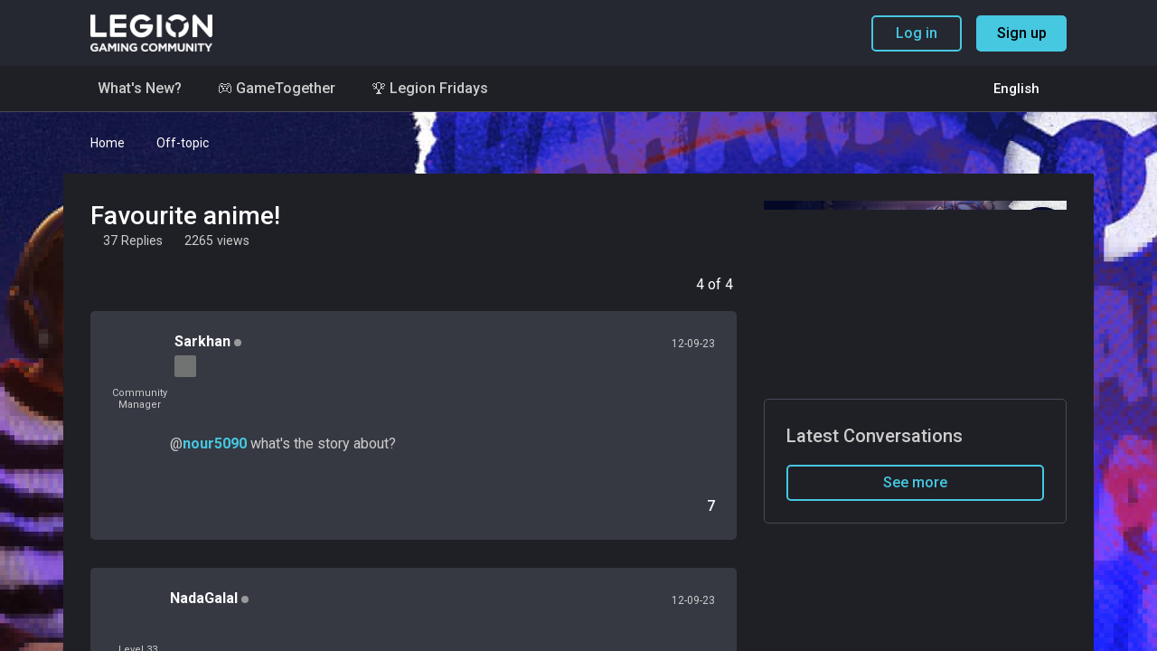

--- FILE ---
content_type: application/javascript
request_url: https://gaming.lenovo.com/emea/clientscript/helpfulanswers.js
body_size: 276
content:
/*=================================================================*\
 // Hepful Answers AJAX Code -- Version 2.1.0
 // Base AJAX Copyright vBulletin 2008
 // Thanks developers for the AJAX samples over the years!
 \*=================================================================*/
var helpfulanswers_handleSuccess = function (o) {
  if (o.responseText !== undefined) {
    if (helpfulanswers_callback.object_name[o.tId] !== undefined) {
      fetch_object(helpfulanswers_callback.object_name[o.tId]).innerHTML = o.responseText;
    }
  }
}
var helpfulanswers_handleFailure = function (o) {
  if (o.responseText !== undefined) {
    alert(o.responseText);
  }
}
var helpfulanswers_callback =
{
  success: helpfulanswers_handleSuccess,
  failure: helpfulanswers_handleFailure,
  timeout: vB_Default_Timeout,
  cache: false,
  object_name: new Array()
}
function helpfulanswers_rate(postid, rank) {
  var sUrl = 'helpfulanswers.php';
  var postData = 'do=helpfulanswer&using_ajax=1&p=' + postid + '&rank=' + rank + '&securitytoken=' + SECURITYTOKEN;

  var request = YAHOO.util.Connect.asyncRequest('POST', sUrl, helpfulanswers_callback, postData);

  helpfulanswers_callback.object_name[request.tId] = 'helpfulanswers_box_' + postid;

  return false;
}
/*=================================================================*\
 // That's all folks!
 \*=================================================================*/


--- FILE ---
content_type: application/x-javascript;charset=utf-8
request_url: https://s.lenovo.com/id?d_visid_ver=5.5.0&d_fieldgroup=A&mcorgid=F6171253512D2B8C0A490D45%40AdobeOrg&mid=68042841571018649831919259905768066885&ts=1762832824087
body_size: -42
content:
{"mid":"68042841571018649831919259905768066885"}

--- FILE ---
content_type: application/javascript
request_url: https://gaming.lenovo.com/emea/clientscript/sog/js/foundation/class.sidebars.js?v=1748883008
body_size: 447
content:
/**
 * CLASS: SoGSidebars
 *
 * Provides Advanced Sidebars front-end functionality.
 *
 * @param     int fxDuration        the duration of fade and animate effects in ms (default=400).
 */
var SoGSidebars = function () {
    var self = this;
    var mainColumn;
    var sideColumn;

    /**
     * METHOD: init
     *
     * Caches selectors, applies the initial state of the sidebars and binds the click event for the open/close button.
     *
     * @param  obj  event
     */
    this.init = function (event) {
        mainColumn = $('#main-column');
		mainColumn.class = mainColumn.attr('class');

        sideColumn = $('#side-column');
		sideColumn.class = sideColumn.attr('class');
		sideColumn.button = $('#toggle-sidebars');
		sideColumn.button.width = sideColumn.button.width();
        sideColumn.button.collapse = $('#toggle-sidebars span.collapse');
		sideColumn.button.expand = $('#toggle-sidebars span.expand');
        sideColumn.sidebars = $('#side-column #sidebars');
		sideColumn.data('collapsed', (fetch_cookie('vb_sog_sidebars_collapsed') === 'true'));

		if (sideColumn.data('collapsed')) {
        	self.toggle(event);
		}

		sideColumn.button.click(function (e) {
            self.toggle(e);
            e.preventDefault();
        });
    }

    /**
     * METHOD: toggle
     *
     * Closes or opens the sidebars based on the current value of the vb_sog_sidebars_closed cookie.
     */
    this.toggle = function (event) {
		var isCollapsed = sideColumn.data('collapsed');

		mainColumn.toggleClass('large-8 large-12');

		sideColumn.toggleClass(sideColumn.classes);
		sideColumn.sidebars.toggle();

		sideColumn.button.collapse.toggle();
		sideColumn.button.expand.toggle();

		// Invert the recorded values if the toggle was triggered by a click
		// (i.e. the user)
		if (event.type == 'click') {
	        set_cookie('vb_sog_sidebars_collapsed', !isCollapsed);
			sideColumn.data('collapsed', !isCollapsed);
		}
    }
}


--- FILE ---
content_type: application/javascript
request_url: https://gaming.lenovo.com/emea/clientscript/sog/js/ajax-postsentiment.js
body_size: 7
content:
jQuery(document).ready(function ($) {
   $('body').on('click', '.sentiment', function (e) {
      e.preventDefault();
      var link = $(this),
          url = link.attr('href');

      $.ajax({
         type: "get",
         url: url,
         dataType: 'json',
         success: function (response) {
            if (response.noHtml === false) {
               $('#postsentiment_box_' + response.post).html(response.html.postSmilies);
               $('#post-sentiment').html(response.html.threadSentiment);
            }
         }
      });
   });
});


--- FILE ---
content_type: application/javascript
request_url: https://gaming.lenovo.com/emea/clientscript/app.9f8feeb265643738b4d0.js?v=1748883008
body_size: 8233
content:
var SoG;SoG=(()=>{"use strict";var e={51:()=>{},306:(e,t,n)=>{function o(e){console.log(`[SOG] ${e}`)}n.r(t),n.d(t,{auth:()=>q,cannedResponse:()=>N,cms:()=>P,community:()=>K,navigation:()=>x,notes:()=>U,notifications:()=>A,thread:()=>D,thumbs:()=>O});class s{constructor(){this.version="1.0.0",this.name="SogModule"}onLoad(){o(`${this.name} module version ${this.version} loaded`)}log(e){o(e)}}var i=function(e,t,n,o){return new(n||(n=Promise))((function(s,i){function a(e){try{r(o.next(e))}catch(e){i(e)}}function d(e){try{r(o.throw(e))}catch(e){i(e)}}function r(e){var t;e.done?s(e.value):(t=e.value,t instanceof n?t:new n((function(e){e(t)}))).then(a,d)}r((o=o.apply(e,t||[])).next())}))};const a=e=>{const t=document.getElementById("was_useful_msg");t instanceof HTMLDivElement?t.innerHTML=e:console.error("html tag with id 'was_useful_msg' not found!")};let d=[],r=[],c=[];const l=e=>{d.forEach((t=>{if(!t.dataset.versionid)return;const n=t.dataset.versionid;e!=n&&t.classList.remove("hidden")}))},u=e=>{const t=document.getElementById("cms_event_save_"+e);t&&t.classList.remove("hidden")},m=()=>{d.concat(r).concat(c).forEach((e=>{e.classList.add("hidden")}))},p=e=>{if(!(e.target instanceof HTMLButtonElement))return;const t=e.target;if(t.dataset.versionid){const e=t.dataset.versionid,n=CKEDITOR.instances.vB_Editor_001_editor.getData(),o=encodeURIComponent(n);fetch("sog_ajax.php?do=set_version_data",{method:"POST",body:"versionid="+e+"&pagetext="+o+"&securitytoken="+SECURITYTOKEN,headers:{"Content-Type":"application/x-www-form-urlencoded"}}).then((e=>e.json())).then((t=>{"OK"==t.status?((e=>{m(),(e=>{const t=document.getElementById("cms_event_active_"+e);t&&t.classList.remove("hidden")})(e),l(e)})(e),alert("Document version saved successfully.")):console.error(t)}))}},h=()=>{const e=document.querySelectorAll(".cms_event_load"),t=document.querySelectorAll(".cms_event_save"),n=document.querySelectorAll(".cms_event_active");e&&e.forEach((e=>{e instanceof HTMLButtonElement&&d.push(e),e.addEventListener("click",(e=>(e=>{if(!(e.target instanceof HTMLButtonElement))return;const t=e.target;if(t.dataset.versionid){const e=t.dataset.versionid;fetch("sog_ajax.php?do=get_version_data",{method:"POST",body:"versionid="+e,headers:{"Content-Type":"application/x-www-form-urlencoded"}}).then((e=>e.json())).then((t=>{const n=t.version.pagetext;CKEDITOR.instances.vB_Editor_001_editor.setData(n),(e=>{m(),u(e),l(e)})(e)}))}})(e)))})),t&&t.forEach((e=>{e instanceof HTMLButtonElement&&r.push(e),e.addEventListener("click",(e=>p(e)))})),n&&n.forEach((e=>{e instanceof HTMLButtonElement&&c.push(e),e.addEventListener("click",(e=>(e=>{if(!(e.target instanceof HTMLButtonElement))return;const t=e.target;if(t.dataset.versionid&&t.dataset.nodeid){const e=t.dataset.versionid,n=CKEDITOR.instances.vB_Editor_001_editor.getData(),o=t.dataset.nodeid;fetch("sog_ajax.php?do=set_version_active",{method:"POST",body:new URLSearchParams({versionid:e,pagetext:n,nodeid:o,securitytoken:SECURITYTOKEN}),headers:{"Content-Type":"application/x-www-form-urlencoded"}}).then((e=>e.json())).then((e=>{const t=e.status,n=e.redirect_url;"OK"==t?window.location.href=n:console.error(e)}))}})(e)))}))};var f=function(e,t,n,o){return new(n||(n=Promise))((function(s,i){function a(e){try{r(o.next(e))}catch(e){i(e)}}function d(e){try{r(o.throw(e))}catch(e){i(e)}}function r(e){var t;e.done?s(e.value):(t=e.value,t instanceof n?t:new n((function(e){e(t)}))).then(a,d)}r((o=o.apply(e,t||[])).next())}))};let v=1;const _=()=>{const e=document.getElementsByClassName("show_event");Array.from(e).forEach((e=>{e.addEventListener("click",(e=>L(e)))}));const t=document.getElementsByClassName("event_go_to_month");Array.from(t).forEach((e=>{e.addEventListener("click",(e=>y(e)))}));const n=document.getElementById("send-invitations-form");n&&n.addEventListener("submit",(e=>E(e)))},g=e=>{if(!(e.target instanceof HTMLInputElement))return void console.error("update_confirmed_guest target: No HTMLInputElement found!");const t=e.target.dataset.id;if(!t)return void console.error("update_confirmed_guest id: No data found!");const n=new FormData;n.append("eventguest_id",t),n.append("s","s"),n.append("securitytoken",SECURITYTOKEN),fetch(AJAXBASEURL+"event.php?do=updateConfirmedGuest",{method:"POST",body:n}).then((e=>e.json())).then((e=>{e.status&&"OK"==e.status?console.log("update_confirmed_guest",t,"OK"):console.error("update_confirmed_guest",e.msg)}))},E=e=>{if(e.preventDefault(),!(e.target instanceof HTMLElement))return void console.error("send_invitations target: No HTMLElement found!");const t=document.getElementById("event_id");console.log(t.value);const n=document.getElementById("submit-send-invitations-button");n.disabled=!0;const o=document.getElementById("invitations"),s=Array.from(o.selectedOptions).map((e=>e.value)),i=document.getElementById("description"),a=new FormData;a.append("invitations",JSON.stringify(s)),a.append("event_id",t.value),a.append("description",i.value),a.append("s","s"),a.append("securitytoken",SECURITYTOKEN),fetch(AJAXBASEURL+"event.php?do=add_invitation",{method:"POST",body:a}).then((e=>e.json())).then((e=>{e.status&&"OK"==e.status?(n.disabled=!1,window.location.reload()):console.error("send_invitations",e.msg)}))},y=e=>{if(!(e.target instanceof HTMLElement))return void console.error("get_monthly_events target: No HTMLElement found!");const t=e.target.dataset.date;if(!t)return void console.error("get_monthly_events date: No data found!");const n=new FormData;n.append("event_date",t),n.append("s","s"),n.append("securitytoken",SECURITYTOKEN),fetch(AJAXBASEURL+"event.php?do=getMonthlyEvents",{method:"POST",body:n}).then((e=>e.json())).then((e=>{if(e.status&&"OK"==e.status){const t=e.html,n=document.getElementById("section_montly_events");if(!(n instanceof HTMLDivElement))return void console.error("#section_montly_events: No HTMLDivElement found!");n.outerHTML=t,_()}else console.error("section_montly_events",e.msg)}))},L=e=>{const t=e.target;if(!(t instanceof HTMLElement))return void console.error("get_daily_events target: No HTMLElement found!");const n=document.getElementsByClassName("show_event");Array.from(n).forEach((e=>{e.classList.remove("active")})),t.classList.add("active");const o=t.dataset.date;if(!o)return void console.error("get_daily_events date: No data found!");const s=new FormData;s.append("event_date",o),s.append("s","s"),s.append("securitytoken",SECURITYTOKEN),fetch(AJAXBASEURL+"event.php?do=getDailyEvents&returned_data=json ",{method:"POST",body:s}).then((e=>e.json())).then((e=>{if(e.status&&"OK"==e.status){const t=document.getElementById("section_daily_events");if(t)for(;t.firstChild;)t.removeChild(t.firstChild);if(e.data.events.length>0){const t=document.createElement("div");t.id="events-daily",t.className="events-daily";const n=document.createElement("div");n.id="pagination-controls";const o=document.getElementById("section_daily_events");o&&(o.appendChild(t),o.appendChild(n)),B(1,e.data),R(e.data,1)}}else console.error("get_daily_events",e.msg)}))},T=e=>{const t=document.getElementById("banner");if(!(t instanceof HTMLInputElement))return void console.error("#banner: No HTMLInputElement found!");if(!t.files)return void alert("Not image selected");const n=t.files[0];if(!n)return void alert("Not image selected");const o=new FormData;o.append("banner_image",n),o.append("s","s"),o.append("securitytoken",SECURITYTOKEN);const s=new URL(window.location.href).searchParams.get("id");s&&o.append("event_id",s),fetch(AJAXBASEURL+"event.php?do=uploadBanner",{method:"POST",body:o}).then((e=>e.json())).then((e=>{if(e.status&&"OK"==e.status){const t=e.attachment_id,n=BBURL+"/attachment.php?attachmentid="+t,o=document.getElementById("hidden_banner"),s=document.getElementById("banner_image");if(!(s instanceof HTMLElement))return void console.error("#banner_image: No HTMLElement found!");if(!(o instanceof HTMLInputElement))return void console.error("input:hidden[name=banner]: No HTMLInputElement found!");o.value=n,s.style.backgroundImage=`url(${n})`}else alert(e.msg)}))},I=e=>{if(!(e.target instanceof HTMLElement))return void console.error("get_users_from_usergroup target: No HTMLElement found!");const t=document.getElementById("usergroup");if(t){const e=t.value;fetch(AJAXBASEURL+"event.php?do=getUsersByUsergroup&usergroupid="+e+"&s=s&securitytoken="+SECURITYTOKEN).then((e=>e.json())).then((e=>{if(console.log(e),e.status&&"OK"==e.status){const t=document.querySelector(".cmbAutocompleteUserMultiple"),n=new Set(Array.from(t.options).map((e=>e.value))),o=document.createDocumentFragment();for(let t=0;t<e.users.length;t++){const s=e.users[t],i=s.id;if(!n.has(i)){const e=new Option(s.username,i,!0,!0);o.appendChild(e),n.add(i)}}t.appendChild(o),t.dispatchEvent(new Event("change"))}else console.error("get_users_from_usergroup",e.msg)}))}},b=e=>{if(!(e.target instanceof HTMLElement))return void console.error("check_visibility_usergroup target: No HTMLElement found!");const t=document.getElementById("visibility"),n=document.getElementById("visibility-usergroup-container");t&&("Group"==t.options[t.selectedIndex].text?n.classList.remove("hidden"):n.classList.add("hidden"))},S=e=>{if(!confirm("Are you sure?"))return!1;const t=e.target;if(!(t instanceof HTMLElement))return void console.error("delete_invitation target: No HTMLElement found!");const n=t.dataset.id;if(!n)return console.log(t),void console.error("delete_invitation id: No data found!");const o=new FormData;o.append("event_invitation_id",n),o.append("s","s"),o.append("securitytoken",SECURITYTOKEN),fetch(AJAXBASEURL+"event.php?do=removeInvitation",{method:"POST",body:o}).then((e=>e.json())).then((e=>{if(e.status&&"OK"==e.status){console.log("delete_invitation",n,"OK");const e=t.parentElement;if(e){const t=e.parentElement;t&&t.remove()}}else console.error("delete_invitation",e.msg)}))},w=e=>f(void 0,void 0,void 0,(function*(){const e=document.getElementById("event_form"),t=document.getElementById("error-container"),n=document.getElementById("error-msg");n&&(n.innerHTML=""),t&&t.classList.add("hidden");const o=new FormData(e),s=yield fetch(AJAXBASEURL+"event.php?do=check_event_valida&s=s&securitytoken="+SECURITYTOKEN,{method:"POST",body:o}),i=yield s.json();if(i.status&&"ok"==i.status)t&&(t.classList.add("hidden"),n&&(t.classList.add("hidden"),n.innerHTML=""));else if(t){const e=document.getElementById("error-msg");e&&(t.classList.remove("hidden"),e.innerText=i.message,window.scrollTo({top:0,behavior:"smooth"}))}})),B=(e,t)=>{const n=6*(e-1),o=n+6,s=t.events.slice(n,o),i=document.getElementById("events-daily");if(i){i.innerHTML="";const e=document.createElement("div");e.className="events-daily-date",e.innerText=t.date,i.appendChild(e);for(const e of s){const t=document.createElement("div");t.className="event";const n=document.createElement("div");n.className="event-title";const o=document.createElement("a");o.href=`event.php?do=view&id=${e.id}`,o.innerText=e.title,n.appendChild(o);const s=document.createElement("div");s.className="event-date",s.innerText=`${e.date_from} - ${e.date_to}`;const a=document.createElement("div");a.className="event-location",a.innerText=e.location,t.appendChild(n),t.appendChild(s),t.appendChild(a),i.appendChild(t)}}},R=(e,t)=>{const n=Math.ceil(e.events.length/6),o=document.getElementById("pagination-controls");if(o&&(o.innerHTML="",n>1)){if(t>1){const t=document.createElement("a");t.href="javascript:;",t.innerHTML='<i class="far fa-chevron-left"></i>',t.addEventListener("click",(()=>{v--,B(v,e),R(e,v)})),o.appendChild(t)}for(let s=1;s<=n;s++){const n=document.createElement("a");s==t&&n.classList.add("active"),n.href="javascript:;",n.innerText=s.toString(),n.addEventListener("click",(()=>{v=s,B(v,e),R(e,v)})),o.appendChild(n)}if(t<n){const t=document.createElement("a");t.href="javascript:;",t.innerHTML='<i class="far fa-chevron-right"></i>',t.addEventListener("click",(()=>{v++,B(v,e),R(e,v)})),o.appendChild(t)}}},C=e=>{if(e.target instanceof HTMLButtonElement)return e.target;console.error("follow_tag_mouseover: No HTMLButtonElement found!")},M=e=>{const t=C(e);if(t){if(!t.dataset.tag)return void console.error("follow_tag_clicked: No dataset tag field found!");const e=t.dataset.tag;let n="follow";t.classList.contains("following")&&(n="unfollow"),fetch("sog_ajax.php?do=follow_tag",{method:"POST",body:"tag="+e+"&action="+n+"&securitytoken="+SECURITYTOKEN,headers:{"Content-Type":"application/x-www-form-urlencoded"}}).then((e=>e.json())).then((e=>{e.status&&"OK"==e.status&&("follow"==n?(t.classList.remove("not_following"),t.classList.add("following"),t.innerText="Following"):(t.classList.remove("following"),t.classList.add("not_following"),t.innerText="Follow"))}))}},k=e=>{const t=C(e);t&&t.classList.contains("following")&&(t.innerText="Unfollow")},H=e=>{const t=C(e);t&&t.classList.contains("following")&&(t.innerText="Following")},A=new class extends s{constructor(){super(...arguments),this.name="SogNavigation"}onLoad(){this.bind_listeners(),super.onLoad()}bind_listeners(){if(document){const e=document.getElementById("hamburger_icon");e&&e.addEventListener("click",(e=>this.showOrHideHamburgerPanel()))}}showOrHideHamburgerPanel(){const e=document.getElementById("hamburger-menu");e&&e.classList.toggle("open")}},N=new class extends s{constructor(){super(...arguments),this.name="SogCannedResponse",this.cannedResponses=[]}onLoad(){return i(this,void 0,void 0,(function*(){if("showthread"==THIS_SCRIPT||"private"==THIS_SCRIPT){const e=document.querySelector("#canned-response-user");e&&(yield this.fetchMyCannedResponses(parseInt(e.value))),this.bind_listeners(),this.bind_canned_response_search_result_item_listeners()}}))}bind_listeners(){if(document){const e=document.getElementById("canned-response-search-input");if(e instanceof HTMLInputElement){const t=document.querySelector("#canned-response-search-input");e.addEventListener("keyup",(e=>this.filterCannedResponse(t.value)))}const t=document.getElementById("canned-response-form");t&&t.addEventListener("submit",(e=>i(this,void 0,void 0,(function*(){e.preventDefault();const t=document.getElementById("error-msg");t?""===t.innerHTML&&this.submitCannedResponse(e):this.submitCannedResponse(e)}))));const n=document.getElementById("canned-response-new"),o=document.getElementById("canned-response-cancel"),s=document.getElementById("canned-response-view"),a=document.getElementById("canned-response-edit");n&&n.addEventListener("click",(e=>{if(e.preventDefault(),s&&s.classList.add("hidden"),a){a.classList.remove("hidden");const e=document.getElementById("canned-response-id");document.getElementById("canned-response-form").reset(),e&&(e.value="0",document.getElementById("edit-canned-response-title").textContent="Create canned response")}})),o&&o.addEventListener("click",(e=>{e.preventDefault(),s&&s.classList.remove("hidden"),a&&a.classList.add("hidden")}))}}bind_canned_response_search_result_item_listeners(){if(document){const e=document.getElementsByClassName("canned-response-search-result-item");Array.from(e).forEach((e=>{e&&e.addEventListener("click",(t=>{const n=e.getAttribute("data-id");null!==n&&this.displayCannedResponse(parseInt(n))}))}))}}fetchMyCannedResponses(e){return i(this,void 0,void 0,(function*(){if(document.querySelector("#canned-response-search-result"))try{const t=yield fetch(AJAXBASEURL+"canned_response.php?do=getCannedResponse&user_id="+e+"&s=s&securitytoken="+SECURITYTOKEN),n=yield t.json();n.status&&"OK"==n.status?(this.cannedResponses=n.cannedResponses,this.fillResults(this.cannedResponses)):console.error("fetchMyCannedResponses",n.msg)}catch(e){console.error("fetchMyCannedResponses",e)}}))}fillResults(e){let t="";const n=document.querySelector("#canned-response-search-result");let o=e.length;if(e.length>10&&(o=10),n){for(let n=0;n<o;n++){const o=e[n];t+=`<div class="canned-response-search-result-item" data-id="${o.id}">\n                             <span>${o.name}</span>\n                         </div>`}n.innerHTML=t}}filterCannedResponse(e){const t=document.querySelector("#canned-response-search-input").value.trim().toLowerCase();this.fillResults(this.cannedResponses.filter((e=>e.name.toLowerCase().includes(t)))),this.bind_canned_response_search_result_item_listeners()}displayCannedResponse(e){if(e){const t=document.getElementById("canned-response-data");if(t){const n=this.cannedResponses.find((t=>Number(t.id)===Number(e)));if(n){let e="";e+=`\n<div class="canned-response-data-tool">\n    <button type="button" class="btn btn-primary canned-response-data-tool-edit" data-id="${n.id}">\n        <i class="fas fa-edit"></i> Edit\n    </button>\n        <button type="button" class="btn btn-danger canned-response-data-tool-delete" data-id="${n.id}">\n        <i class="fas fa-trash-alt"></i> Delete\n    </button>\n</div>\n<div class="canned-response-data-availability">\n                             <span>Availability: </span>\n                             <span>${n.availability}</span>\n                         </div>\n<div class="canned-response-data-name">\n                             <span>Name: </span>\n                             <span>${n.name}</span>\n                         </div>\n                         <div class="canned-response-data-text">\n                             <span>Text: </span>\n                             <span>${n.text.length>600?n.text.substring(0,600)+"...":n.text}</span>\n                         </div>\n                         <div class="canned-response-data-insert">\n                             <button type="button" id="canned-response-insert" name="canned-response-insert" class="primary canned-response-data-insert-button" data-close aria-label="Close">Insert Response</button>\n                         </div>\n`,t.innerHTML=e;const o=t.querySelector(".canned-response-data-tool-edit");o&&o.addEventListener("click",(e=>this.editCannedResponse(n.id)));const s=t.querySelector(".canned-response-data-tool-delete");s&&s.addEventListener("click",(e=>this.deleteCannedResponse(n.id)));const i=t.querySelector("#canned-response-insert");i&&i.addEventListener("click",(e=>this.insertCannedResponse(n.text)))}}}}submitCannedResponse(e){return i(this,void 0,void 0,(function*(){e.preventDefault();let t="personal";const n=document.getElementById("canned-response-view"),o=document.getElementById("canned-response-edit"),s=document.querySelector('input[name="availability"][value="shared"]'),i=document.querySelector('input[name="availability"][value="personal"]');s&&i&&(t=s.checked?s.value:i.checked?i.value:"personal");const a=document.getElementById("canned-response-id");if(!(a instanceof HTMLInputElement))return void console.error("id Is Required!");const d=document.getElementById("canned-response-name");if(!(d instanceof HTMLInputElement))return void console.error("name Is Required!");const r=document.getElementById("canned-response-text");if(!(r instanceof HTMLTextAreaElement))return void console.error("text Is Required!");const c=new FormData;c.append("availability",t),c.append("id",a.value),c.append("name",d.value),c.append("text",r.value),c.append("do","Add"),c.append("securitytoken",SECURITYTOKEN);const l=yield fetch(AJAXBASEURL+"canned_response.php",{method:"POST",body:c}),u=yield l.json();if(u.status&&"OK"==u.status){const e=document.querySelector("#canned-response-user");e&&(yield this.fetchMyCannedResponses(parseInt(e.value)),n&&n.classList.remove("hidden"),o&&o.classList.add("hidden"),this.bind_canned_response_search_result_item_listeners()),document.getElementById("canned-response-form").reset()}}))}editCannedResponse(e){const t=this.cannedResponses.find((t=>Number(t.id)===Number(e)));if(t){const e=document.getElementById("canned-response-view"),n=document.getElementById("canned-response-edit");if(e&&e.classList.add("hidden"),n){n.classList.remove("hidden");const e=document.getElementById("canned-response-name");e&&(e.value=t.name);const o=document.getElementById("canned-response-text");o&&(o.value=t.text);const s=document.querySelector('input[name="availability"][value="shared"]'),i=document.querySelector('input[name="availability"][value="personal"]');s&&i&&("shared"===t.availability?s.checked=!0:i.checked=!0);const a=document.getElementById("canned-response-id");if(a){a.value=t.id.toString();const e=document.getElementById("edit-canned-response-title");e&&(e.innerHTML="Edit canned response")}const d=document.getElementById("canned-response-data");d&&(d.innerHTML=" ")}}}deleteCannedResponse(e){return i(this,void 0,void 0,(function*(){if(confirm("Are you sure you want to delete this canned response ?")){const t=document.getElementById("canned-response-view"),n=document.getElementById("canned-response-edit"),o=new FormData;o.append("id",e.toString()),o.append("do","Delete"),o.append("securitytoken",SECURITYTOKEN);const s=yield fetch(AJAXBASEURL+"canned_response.php",{method:"POST",body:o}),i=yield s.json();if(i.status&&"OK"==i.status){const e=document.querySelector("#canned-response-user");if(e){yield this.fetchMyCannedResponses(parseInt(e.value)),t&&t.classList.remove("hidden"),n&&n.classList.add("hidden");const o=document.getElementById("canned-response-data");o&&(o.innerHTML=" "),this.bind_canned_response_search_result_item_listeners()}}}}))}insertCannedResponse(e){let t=e,n=CKEDITOR.instances.vB_Editor_QR_editor;n||(n=CKEDITOR.instances.vB_Editor_001_editor),n&&n.setData(t,(function(){n.focus();var e=n.createRange();e.moveToElementEditEnd(e.root),n.getSelection().selectRanges([e]);const t=document.getElementById("qr_defaultcontainer");t instanceof HTMLElement&&t.scrollIntoView()}))}},O=new class extends s{constructor(){super(...arguments),this.name="SogThumbs"}onLoad(){"private"==THIS_SCRIPT&&(this.bind_listeners(),super.onLoad(),this.fetchVotesCount())}bind_listeners(){if(document){const e=document.querySelectorAll(".thumbsUp"),t=document.querySelectorAll(".thumbsDown");e&&e.forEach((e=>{e.addEventListener("click",(e=>{const t=e.target.closest(".message"),n=null==t?void 0:t.dataset.id;n&&this.handleVoteClick("up",parseInt(n,10))})),e.addEventListener("mouseover",(e=>{const t=e.target.closest(".message"),n=null==t?void 0:t.dataset.id;n&&this.fetchVoteUsers("up",parseInt(n,10))})),e.addEventListener("mouseout",(()=>{const e=document.querySelector(".vote-tooltip");null!==e&&(e.style.display="none")}))})),t&&t.forEach((e=>{e.addEventListener("click",(e=>{const t=e.target.closest(".message"),n=null==t?void 0:t.dataset.id;n&&this.handleVoteClick("down",parseInt(n,10))})),e.addEventListener("mouseover",(e=>{const t=e.target.closest(".message"),n=null==t?void 0:t.dataset.id;n&&this.fetchVoteUsers("down",parseInt(n,10))})),e.addEventListener("mouseout",(()=>{const e=document.querySelector(".vote-tooltip");null!==e&&(e.style.display="none")}))}))}}handleVoteClick(e,t){const n=new FormData;n.append("do","recordVote"),n.append("voteType",e),n.append("messageId",t.toString()),n.append("securitytoken",SECURITYTOKEN),fetch(AJAXBASEURL+"private.php",{method:"POST",body:n}).then((n=>{n.ok?t&&this.updateVoteUI(e,t):console.error("Error recording vote:",n.statusText)})).catch((e=>{console.error("Error recording vote:",e)}))}fetchVoteUsers(e,t){const n=document.querySelector(`.message[data-id="${t}"] .sog_tooltip .sog_tooltiptext`),o=n.querySelector(".tooltip-title"),s=n.querySelector(".tooltip-description");null!==n&&null!==s&&fetch(`private.php?do=getVoteUsers&voteType=${e}&messageId=${t}`).then((e=>{if(e.ok)return e.text();console.error("Error retrieving vote users:",e.statusText)})).then((t=>{if(void 0!==t){const i=JSON.parse(t);if(i.usernames.length>0){const t=i.usernames.map((e=>`<div>${e}</div>`)).join("");"up"==e&&(o.innerHTML="Thumbs Up"),"down"==e&&(o.innerHTML="Thumbs Down"),s.innerHTML=null!=t?t:"",n.style.display="block"}else n.style.display="none"}})).catch((e=>{console.error("Error retrieving vote users:",e)}))}fetchVotesCount(){var e=window.location.href,t=new URLSearchParams(e).get("pmid");t&&this.getVotesCount(parseInt(t))}getVotesCount(e){fetch(`private.php?do=getVotesCount&pmid=${e}`).then((e=>{if(e.ok)return e.text();console.error("Error retrieving vote users:",e.statusText)})).then((e=>{if(void 0!==e){const t=JSON.parse(e);if(t.data.length>0)for(let e=0;e<t.data.length;e++){const n=document.querySelector("#thumbs-up-count-"+t.data[e].pmid),o=document.querySelector("#thumbs-down-count-"+t.data[e].pmid);n&&(t.data[e].up_count>0?n.innerHTML=t.data[e].up_count:n.innerHTML=""),o&&(t.data[e].down_count>0?o.innerHTML=t.data[e].down_count:o.innerHTML="")}if(t.self_votes.length>0)for(let e=0;e<t.self_votes.length;e++){const n=document.querySelector("#thumbs-up-icon-"+t.self_votes[e].pmid),o=document.querySelector("#thumbs-down-icon-"+t.self_votes[e].pmid);n&&(t.self_votes[e].up_count>0&&(n.classList.add("fa"),n.classList.remove("far")),t.self_votes[e].down_count>0&&(o.classList.add("fa"),o.classList.remove("far")))}}})).catch((e=>{console.error("Error retrieving vote users:",e)}))}updateVoteUI(e,t){const n=document.querySelector(`.message[data-id="${t}"] .sog_tooltip .thumbsUp .fa-thumbs-up`),o=document.querySelector(`.message[data-id="${t}"] .sog_tooltip .thumbsDown .fa-thumbs-down`);"up"==e?(n.classList.add("fa"),n.classList.remove("far"),o.classList.add("far"),o.classList.remove("fa")):(n.classList.remove("fa"),n.classList.add("far"),o.classList.remove("far"),o.classList.add("fa")),this.fetchVotesCount()}},x=new class extends s{constructor(){super(...arguments),this.name="SogNotifications",this.notifications_total_unread=0,this.lbl_notification=null,this.lbl_notification_mobile=null,this.notification_panel=null}onLoad(){"update_username"!=THIS_SCRIPT&&this.update_notifications(),this.bind_listeners(),super.onLoad()}bind_listeners(){if(document){this.notification_panel=document.getElementById("notification_panel");const e=document.getElementById("btnCloseNotificationPopup"),t=document.getElementById("btnCloseNotificationPopupMobile"),n=document.getElementById("btnShowNotificationPopup"),o=document.getElementById("btnShowNotificationPopupMobile"),s=document.getElementById("btnMarkAllAsRead"),i=document.querySelectorAll("li.notification"),a=document.querySelectorAll(".remove-notification");e&&e.addEventListener("click",(e=>this.hide_notification_popup())),t&&t.addEventListener("click",(e=>this.hide_notification_popup())),n&&n.addEventListener("click",(e=>this.show_notification_popup(e))),o&&o.addEventListener("click",(e=>this.show_notification_popup(e))),s&&s.addEventListener("click",(e=>this.mark_all_notifications_as_read())),i&&i.forEach((e=>{e.addEventListener("click",(e=>this.mark_one_notification_as_read(e)))})),a&&a.forEach((e=>{e.addEventListener("click",(e=>this.remove_one_notification(e)))})),document.body.addEventListener("click",(e=>this.body_clicked(e)))}}body_clicked(e){const t=function(e){let t=e,n=[];for(;null!=t.parentNode&&t.parentNode!=document.documentElement;)t.parentNode.id&&n.push(t.parentNode.id),t=t.parentNode;return n}(e.target);if(this.notification_panel){const e=0!=t.includes("notification_panel"),n="block"==this.notification_panel.style.display;!e&&n&&this.hide_notification_popup()}}remove_one_notification(e){if(e.preventDefault(),e.stopPropagation(),!(e.target instanceof HTMLElement))return;const t=e.target;if(t.dataset.id){const e=t.dataset.id;fetch("sog_ajax.php?do=remove_notification",{method:"POST",body:"id="+e+"&securitytoken="+SECURITYTOKEN,headers:{"Content-Type":"application/x-www-form-urlencoded"}}).then((()=>{const e=t.closest("li");if(e){if("0"==e.dataset.read){const e=--this.notifications_total_unread;this.set_notifications(e)}e.remove()}}))}}mark_one_notification_as_read(e){if(!e.target)return;if(!(e.target instanceof HTMLLIElement))return;const t=e.target;if(t.dataset&&t.dataset.id){const e=t.dataset.id;window.location.href="sog_ajax.php?do=read_notification&id="+e}}mark_all_notifications_as_read(){fetch("sog_ajax.php?do=mark_all_notifications_read",{method:"POST",body:"securitytoken="+SECURITYTOKEN,headers:{"Content-Type":"application/x-www-form-urlencoded"}}).then((()=>document.location.reload()))}show_notification_popup(e){e.preventDefault(),e.stopPropagation(),this.notification_panel&&(this.notification_panel.style.display="block")}hide_notification_popup(){this.notification_panel&&(this.notification_panel.style.display="none")}update_notifications(){this.lbl_notification=document.getElementById("notifications_total_unread"),this.lbl_notification_mobile=document.getElementById("notifications_total_unread"),this.get_notifications()}get_notifications(){fetch("sog_ajax.php?do=get_notifications_totals").then((e=>e.json())).then((e=>this.set_notifications(e.notifications_total_unread)))}set_notifications(e){null!=e&&(this.notifications_total_unread=e),this.lbl_notification&&(this.notifications_total_unread>0?(this.lbl_notification.innerHTML=this.notifications_total_unread.toString(),this.lbl_notification.classList.remove("hidden")):this.lbl_notification.classList.add("hidden")),this.lbl_notification_mobile&&(this.notifications_total_unread>0?(this.lbl_notification_mobile.innerHTML=this.notifications_total_unread.toString(),this.lbl_notification_mobile.classList.remove("hidden")):this.lbl_notification_mobile.classList.add("hidden"))}},U=new class extends s{constructor(){super(...arguments),this.name="SogNotes"}onLoad(){var e;if(this.bind_listeners(),super.onLoad(),"member"==THIS_SCRIPT){const t=(null===(e=(window.location?window.location.href:"").match(/\/members\/(\d+)/))||void 0===e?void 0:e[1])||"";t&&this.fetchInternalNotes("userprofile",parseInt(t))}if("private"==THIS_SCRIPT){const e=window.location?window.location.href:"",t=new URL(e).searchParams.get("pmid");t&&this.fetchInternalNotes("dm",parseInt(t))}}bind_listeners(){if(document){const e=document.getElementById("add-note-form");e instanceof HTMLFormElement&&e.addEventListener("submit",(e=>this.submitNote(e)))}}fetchInternalNotes(e,t){const n=document.querySelector("#internal-notes-container");n&&fetch(AJAXBASEURL+"internal_notes.php?do=getInternalNotes&type_id="+t+"&note_type="+e+"&s=s&securitytoken="+SECURITYTOKEN).then((e=>e.json())).then((e=>{if(e.status&&"OK"==e.status){let t="<table>\n                    <thead>\n                        <tr>\n                            <th>Date</th>\n                            <th>Author</th>\n                            <th>Note</th>\n                        </tr>\n                    </thead>\n                    <tbody>";for(let n=0;n<e.notes.length;n++){const o=e.notes[n];t+=`<tr>\n                    <td>${o.when_created}</td>\n                    <td>${o.username}</td>\n                    <td>${o.note_content}</td>\n                </tr>`}t+="</tbody>\n            </table>",e.notes.length>0&&(n.innerHTML=t)}else console.error("fetchInternalNotes",e.msg)}))}submitNote(e){e.preventDefault();const t=document.getElementById("note_content");if(!(t instanceof HTMLTextAreaElement))return void console.error("Note content Is Required!");const n=document.getElementById("type_id");if(!(n instanceof HTMLInputElement))return void console.error("type_id Is Required!");const o=document.getElementById("note_type");if(!(o instanceof HTMLInputElement))return void console.error("note_type Is Required!");const s=new FormData;s.append("note_content",t.value),s.append("type_id",n.value),s.append("note_type",o.value),s.append("securitytoken",SECURITYTOKEN),fetch(AJAXBASEURL+"internal_notes.php",{method:"POST",body:s}).then((e=>e.json())).then((e=>{e.status&&"OK"==e.status&&(this.fetchInternalNotes(o.value,parseInt(n.value)),document.getElementById("add-note-form").reset())})).catch((e=>console.error(e)))}},q=new class extends s{constructor(){super(...arguments),this.name="SogAuth"}},D=new class extends s{constructor(){super(),this.name="SogThread",window.onload=function(){}}onLoad(){if(this.bind_listeners(),super.onLoad(),"showthread"==THIS_SCRIPT){const e=document.getElementById("pid");let t=0;if(e)t=parseInt(e.value);else{const e=window.location.hash.substring(1);if(e){const n=e.match(/post(\d+)/);n&&(t=parseInt(n[1],10))}}if(t){const e=document.getElementById("post_"+t);e&&e.scrollIntoView()}}this.initiateAccordion()}bind_listeners(){if(document){const e=document.querySelectorAll("#posts .unverifyAnswer"),t=document.querySelectorAll("#posts .verifyAnswer"),n=document.querySelectorAll("#posts .reply_with_mention");e&&e.forEach((e=>{e.addEventListener("click",(e=>this.callVerify(e,"unverify")))})),t&&t.forEach((e=>{e.addEventListener("click",(e=>this.callVerify(e,"verify")))})),n&&n.forEach((e=>{e.addEventListener("click",(e=>this.replyWithMention(e)))}));const o=document.querySelectorAll(".ckeditor-accordion dt");o&&o.forEach((e=>{e.addEventListener("click",(e=>this.handleAccordion(e)))}))}}replyWithMention(e){if(!(e.target instanceof HTMLButtonElement))return;let t="@"+e.target.getAttribute("data-author")+" ",n=CKEDITOR.instances.vB_Editor_QR_editor;n.setData(t,(function(){n.focus();var e=n.createRange();e.moveToElementEditEnd(e.root),n.getSelection().selectRanges([e]);const t=document.getElementById("qr_defaultcontainer");t instanceof HTMLElement&&t.scrollIntoView()}))}callVerify(e,t){if(!(e.target instanceof HTMLElement))return void console.error(e.target,"is not an HTMLElement");const n=e.target;if(n.id){const e=n.id.split("-"),o=e[2],s=e[1];fetch("ajax.php",{method:"POST",body:new URLSearchParams({do:"verifiedanswers",securitytoken:SECURITYTOKEN,postid:o,threadid:s,type:t}),headers:{"Content-Type":"application/x-www-form-urlencoded"}}).then((()=>{window.location.reload()}))}}handleAccordion(e){const t=e.currentTarget,n=t.closest(".ckeditor-accordion"),o=t.nextElementSibling;n&&o&&(o.classList.contains("expanded")?(o.classList.remove("expanded"),$(o).slideUp(200)):(o.classList.add("expanded"),$(o).slideDown(200)))}initiateAccordion(){document.querySelectorAll(".ckeditor-accordion").forEach((e=>{e.querySelectorAll("dd").forEach(((e,t)=>{e.classList.remove("expanded"),e.style.display="none"}))}))}},P=new class extends s{constructor(){super(...arguments),this.name="SogCms",this.version="1.1.5"}onLoad(){this.bind_listeners(),super.onLoad()}bind_listeners(){document&&((()=>{const e=document.querySelectorAll(".cms_rate_article_button");e&&e.forEach((e=>{e instanceof HTMLElement&&e.addEventListener("click",(e=>(e=>{if(!(e.target instanceof HTMLElement))return;const t=e.target;if(!t.dataset.stars)return void console.error("Stars data property not found!");const n=t.dataset.stars;let o=document.getElementById("cms_cmsrate_form"),s=document.getElementById("inputRate");if(s instanceof HTMLInputElement&&o instanceof HTMLFormElement){s.value=n;const e=new URLSearchParams(new FormData(o));fetch(o.action,{method:"post",body:e}).then((e=>e.text())).then((e=>(new window.DOMParser).parseFromString(e,"text/xml"))).then((e=>{const n=e.getElementsByTagName("error")[0];if(n)return void a(String(n.childNodes[0].nodeValue));const o=e.getElementsByTagName("message")[0];if(o){const e=document.querySelector("ul.article-useful-options .voted");e&&e.classList.remove("voted");const n=t.nextElementSibling;return n&&n instanceof HTMLLabelElement&&n.classList.add("voted"),void a(String(o.childNodes[0].nodeValue))}}))}})(e)))}))})(),h())}},K=new class{constructor(){this.init=()=>{this.init_ckeditor_mini(),this.check_register_autopopup(),this.check_login_autopopup()}}init_ckeditor_mini(){const e=document.querySelectorAll(".ckeditor-mini");e&&e.forEach((e=>{e instanceof HTMLTextAreaElement&&CKEDITOR.replace(e,{entities:!1,toolbarGroups:[{name:"basicstyles",groups:["basicstyles"]},{name:"paragraph",groups:["list","align","paragraph"]},{name:"links",groups:["links"]}],removeButtons:"Anchor,Subscript,Superscript",removePlugins:"elementspath",resize_enabled:!1})}))}check_register_autopopup(){window.location.href.includes("register_popup")&&!LOGGEDIN&&($("#registerModal").foundation("open"),this.logRegisterStart())}check_login_autopopup(){window.location.href.includes("login_popup")&&!LOGGEDIN&&$("#loginModal").foundation("open")}logRegisterStart(){const e=new FormData;e.append("do","registlog"),e.append("s","s"),e.append("securitytoken",SECURITYTOKEN),fetch(AJAXBASEURL+"register.php?do=registlog&s=s&securitytoken="+SECURITYTOKEN,{method:"POST",body:e}).then((e=>e.json())).then((e=>{console.log(e)}))}};window.addEventListener("load",(e=>{A.onLoad(),N.onLoad(),O.onLoad(),U.onLoad(),x.onLoad(),q.onLoad(),D.onLoad(),P.onLoad(),"event"==THIS_SCRIPT&&(()=>{const e=document.getElementById("upload_event_image");e instanceof HTMLButtonElement&&e.addEventListener("click",(e=>T(e)));const t=document.getElementById("add-users-from-usergroup");t&&t.addEventListener("click",(e=>I(e)));const n=document.getElementById("event_form");if(n){const e=document.getElementById("visibility");e&&e.addEventListener("change",(e=>b(e))),n.addEventListener("submit",(e=>f(void 0,void 0,void 0,(function*(){e.preventDefault(),yield w(e);const t=document.getElementById("error-msg");t?""===t.innerHTML&&n.submit():n.submit()}))))}const o=document.getElementsByClassName("updateConfirmedGuest");Array.from(o).forEach((e=>{e.addEventListener("click",(e=>g(e)))}));const s=document.getElementsByClassName("delete-invitation");Array.from(s).forEach((e=>{e instanceof HTMLButtonElement&&e.addEventListener("click",(e=>S(e)))}))})(),_(),(()=>{const e=document.querySelectorAll(".followTag");e&&e.forEach((e=>{e instanceof HTMLButtonElement&&(e.addEventListener("click",(e=>M(e))),e.addEventListener("mouseover",(e=>k(e))),e.addEventListener("mouseout",(e=>H(e))))}))})(),K.init()}))}},t={};function n(o){if(t[o])return t[o].exports;var s=t[o]={exports:{}};return e[o](s,s.exports,n),s.exports}return n.d=(e,t)=>{for(var o in t)n.o(t,o)&&!n.o(e,o)&&Object.defineProperty(e,o,{enumerable:!0,get:t[o]})},n.o=(e,t)=>Object.prototype.hasOwnProperty.call(e,t),n.r=e=>{"undefined"!=typeof Symbol&&Symbol.toStringTag&&Object.defineProperty(e,Symbol.toStringTag,{value:"Module"}),Object.defineProperty(e,"__esModule",{value:!0})},n(51),n(306)})();

--- FILE ---
content_type: application/javascript
request_url: https://gaming.lenovo.com/emea/clientscript/sog/js/freezeframe.min.js
body_size: 3154
content:
function isMouseEventSupported(e){var t=document.createElement("div");e="on"+e;var n=e in t;if(!n){t.setAttribute(e,"return;");n=typeof t[e]=="function"}t=null;return n}FreezeFrame=function(e){function g(e){t=this;e.class_name==null?this.class_name="freezeframe":this.class_name=e.class_name;e.trigger_event==null?this.trigger_event="hover":this.trigger_event=e.trigger_event.toLowerCase();e.support_touch_devices==null?this.support_touch_devices=true:this.support_touch_devuces=e.support_touch_devices.toLowerCase();e.animation_play_duration==null?this.animation_play_duration=1e4:this.animation_play_duration=parseInt(e.animation_play_duration);e.loading_background_color==null?this.loading_background_color="#666":this.loading_background_color=e.loading_background_color.toLowerCase();e.loading_background_image==null?this.loading_background_image="[data-uri]":this.loading_background_image=e.loading_background_image;e.loading_background_position==null?this.loading_background_position="center center":this.loading_background_position=e.loading_background_position.toLowerCase();e.animation_icon_image==null?this.animation_icon_image="[data-uri]":this.animation_icon_image=e.animation_icon_image;e.animation_icon_position==null?this.animation_icon_position="top left":this.animation_icon_position=e.animation_icon_position.toLowerCase();e.loading_fade_in_speed==null?this.loading_fade_in_speed=500:this.loading_fade_in_speed=parseInt(e.loading_fade_in_speed);e.animation_fade_out_speed==null?this.animation_fade_out_speed=250:this.animation_fade_out_speed=parseInt(e.animation_fade_out_speed);this.is_touch_device=isMouseEventSupported("ontouchstart");this.freezeframe_count=0}var t;var n;var r;var i;var s;var o;var u;var a;var f;var l;var c;var h;var p;var d;var v;var m;g.prototype.setup=function(){e("<canvas>",{id:"freezeframe-canvas"}).css("display","none").prependTo(e("body"));this.canvas=e("canvas#freezeframe-canvas");this.context=this.canvas[0].getContext("2d")};g.prototype.run=function(){var n=[];var r;var i=t.loading_background_color;if(t.loading_background_image!==false){i+=" url('"+t.loading_background_image+"') "+t.loading_background_position+" no-repeat"}n=e('img[class*="'+t.class_name+'"]').not('[class*="'+t.class_name+'_done"]');e(n).each(function(s){e(this).removeClass(t.class_name).addClass(t.class_name+"_done");e(this).crossOrigin="anonymous";r=e(this)[0].src.split(".");r=r[r.length-1].toLowerCase();if(r!=="gif"){n.splice(s,1)}else{var o=e("<figure />").attr("class","freezeframe-container "+t.freezeframe_count).css({display:"inline-block",overflow:"hidden",background:i});e(this).css({opacity:0,display:"block"}).wrap(o);o=e(this).parent();if(t.animation_icon_image!==false){var u=e("<div />").attr("class","freezeframe-animation-icon").css({display:"block",position:"absolute",background:"transparent "+"url('"+t.animation_icon_image+"') "+t.animation_icon_position+" no-repeat","pointer-events":"none","z-index":100,opacity:0});e(o).prepend(u);u=e(this).siblings(e(".freezeframe-animation-icon"))}t.freezeframe_count++;var a=this;e(this).imagesLoaded(function(){e(this).off("imagesLoaded");t.canvas[0].width=e(this)[0].clientWidth;t.canvas[0].height=e(this)[0].clientHeight;e(this).attr("animated",e(this).attr("src")).attr("src",e(this).attr("src"));t.context.drawImage(a,0,0,e(this)[0].clientWidth,e(this)[0].clientHeight);e(this).attr("src",t.canvas[0].toDataURL());if(t.animation_icon_image!==false){e(u).css({width:parseInt(e(this)[0].width),height:parseInt(e(this)[0].height)}).animate({opacity:1},t.loading_fade_in_speed)}e(this).animate({opacity:1},t.loading_fade_in_speed,function(){e(o).css("background","url('"+e(this).attr("src")+"')");e(this).css("opacity",0).attr("src",e(this).attr("animated"));if(t.support_touch_devices&&t.is_touch_device||t.trigger_event.toLowerCase()=="click"){var n;var r=false;e(this).click(function(){if(!r){e(this).attr("src",e(this).attr("src")).css("opacity",1);if(t.animation_icon_image!==false){e(u).css("opacity",0)}n=setInterval(function(){clearInterval(n);this.animate({opacity:0},t.animation_fade_out_speed);if(t.animation_icon_image!==false){e(u).animate({opacity:1},t.animation_fade_out_speed)}r=false},t.animation_play_duration);r=true}else{clearInterval(n);e(this).animate({opacity:0},t.animation_fade_out_speed);if(t.animation_icon_image!==false){e(u).animate({opacity:1},t.animation_fade_out_speed)}r=false}})}else{e(this).mouseenter(function(){e(this).attr("src",e(this).attr("src")).css("opacity",1);if(t.animation_icon_image!==false){e(u).css("opacity",0)}});e(this).mouseleave(function(){e(this).animate({opacity:0},t.animation_fade_out_speed);if(t.animation_icon_image!==false){e(u).animate({opacity:1},t.animation_fade_out_speed)}})}})})}})};return g}(jQuery);jQuery(document).ready(function(e){typeof freezeframe_options=="undefined"?freezeframe_options={}:null;freezeframe=new FreezeFrame(freezeframe_options);freezeframe.setup();freezeframe.run()});(function(e,t){"use strict";var n="[data-uri]";e.fn.imagesLoaded=function(r){function c(){var t=e(f),n=e(l);if(s){if(l.length){s.reject(u,t,n)}else{s.resolve(u)}}if(e.isFunction(r)){r.call(i,u,t,n)}}function h(e){p(e.target,e.type==="error")}function p(t,r){if(t.src===n||e.inArray(t,a)!==-1){return}a.push(t);if(r){l.push(t)}else{f.push(t)}e.data(t,"imagesLoaded",{isBroken:r,src:t.src});if(o){s.notifyWith(e(t),[r,u,e(f),e(l)])}if(u.length===a.length){setTimeout(c);u.unbind(".imagesLoaded",h)}}var i=this,s=e.isFunction(e.Deferred)?e.Deferred():0,o=e.isFunction(s.notify),u=i.find("img").add(i.filter("img")),a=[],f=[],l=[];if(e.isPlainObject(r)){e.each(r,function(e,t){if(e==="callback"){r=t}else if(s){s[e](t)}})}if(!u.length){c()}else{u.bind("load.imagesLoaded error.imagesLoaded",h).each(function(r,i){var s=i.src;var o=e.data(i,"imagesLoaded");if(o&&o.src===s){p(i,o.isBroken);return}if(i.complete&&i.naturalWidth!==t){p(i,i.naturalWidth===0||i.naturalHeight===0);return}if(i.readyState||i.complete){i.src=n;i.src=s}})}return s?s.promise(i):i}})(jQuery)